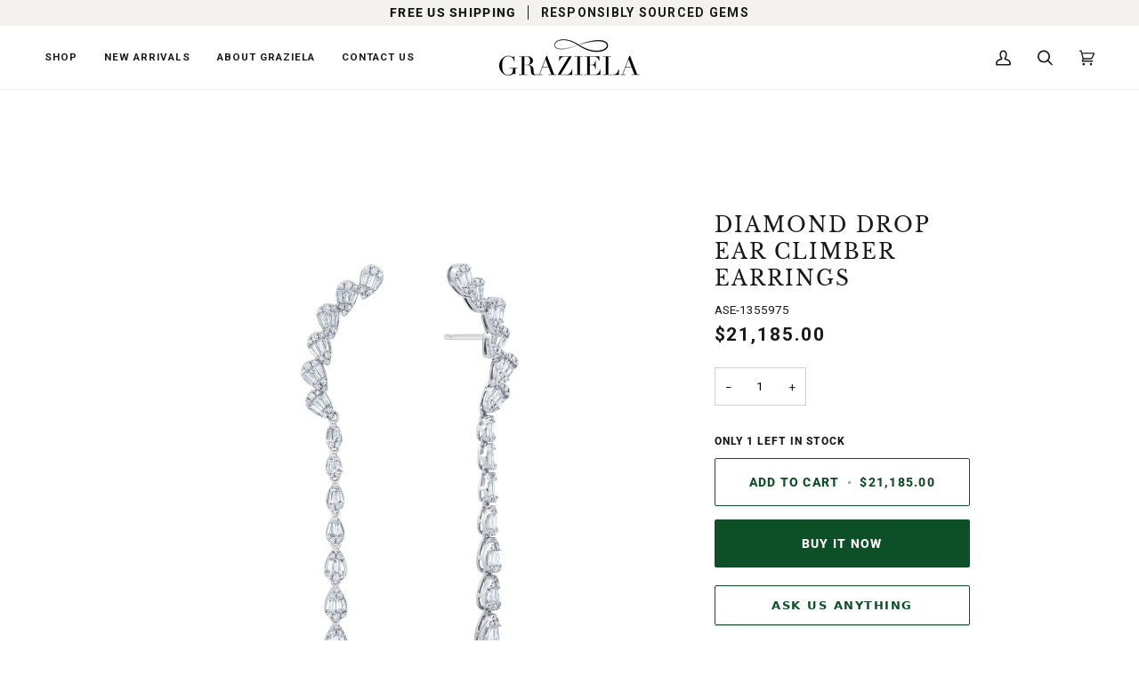

--- FILE ---
content_type: application/javascript; charset=utf-8
request_url: https://searchanise-ef84.kxcdn.com/preload_data.6n2L1A4G0z.js
body_size: 5129
content:
window.Searchanise.preloadedSuggestions=['diamond rings','floating diamond necklace','paraiba tourmaline','3 sided ring','pink sapphire','blue sapphire','emerald rings','mega swirl','sapphire ring','floating diamond','hoop earrings','diamond earrings','rose gold','mega swirl ring','emerald earrings','blue sapphire ring','emerald ring','floating ring','black diamond','3 sided rings','white gold earrings','is f','blue sapphire earrings','yellow gold','swirl ring','ear cuff','diamond ring','diamond rio ring','bolo bracelet','blue rhodium','bahia ring','engagement ring','earrings hoop','cat necklace','sapphire earrings','3 sided hoops','paraiba ring','men ring','floating diamond ring','18 gold necklace','one of a kind','mega swirl diamond ring','green rhodium','ruby rings','bahia necklace','the vault','graziela diamond ring','bolo emerald bracelet','floating necklace','rio cage ring','starburst earrings','diamond hoop earrings','rio collection','tennis bracelet','mega swirl lariat','folha earrings','gold ring','wedding rings','band ring','diamond stud earrings','folha ring','blue sapphires','chain necklace','pink ring','diamond necklace','floating diamond earrings','pink sapphire ring','bahia bangle','drop earrings','heart ring','yellow sapphires','ruby and diamond','tennis necklace','tiny floating diamond necklace','diamond 3 sided','amazon neck','lariat necklace','men bracelet','blue topaz','green rhodium ring','necklace 18k','vault sale','rhodium 3 sided ring','diamond hoops','yellow sapphire','shooting starburst','3 sided bangle','rose gold earrings','sapphire and','titanium ring','earrings yellow','three sided ring','ear climbers','hoop earrings diamond','baguette ring','emerald bahia','black gold','earrings yellow hoop','diamond earrings gold','champagne diamond','ruby ring','white sapphire','rio ring','pink sapphire bahia','3 sided hoop','pink rhodium','green ring','gold with diamond ring','emerald bracelet','floating emerald','paraiba earrings','new arrival earrings','stud earrings','ring sale','blue sapphire bracelet','mega band ring','stud earring','3 sided collection','ring black','yellow gold necklace','bahia stud','silver e','floating necklaces','rose gold hoop earrings','turquoise gemstone','natura earrings','cage ring','double finger ring','aquamarine earrings','small floating necklace','blue sapphire necklace','eternity band','summer vault 2025','tiny floating','black diamond ring','diamond earring','and emerald ring','sapphire diamond','diamond samambaia necklace','double dynamite','titanium diamond','hinge ring','rhodium blue','double ring','small floating','black diamond earrings','mega band','diamond huggies','cat necklaces','rio diamond','huggie earrings','hoop earring','bolo necklace','ruby bracelet','emerald necklace','in some','gold hoop','lily ring','single swirl','yellow 3 sided','rhodium sided ring','heart earring','emerald diamond ring','statement ring','pink sapphire 3 sided','black ring','bolo bracelets','tourmaline paraiba','flower ring','rio necklace','floating diamond cigar band','bahia hoop','and emerald','diamond starburst','something blue','pluma ring','dog pendant','heart necklace','pink sapphire necklace','large floating diamond necklace','hinged ring','green emerald necklace','asa diamond marquise','small floating diamond necklace','diamond studs','medium floating diamond necklace','floating station necklace','rio hoops','ear climber earrings','rio cage','wide three sided diamond band','diamond folha','yellow diamond','mega swirl necklaces','yellow gold chain','ouro rio','summer vault','double navete','cascade earrings','3 sided band','diamond swirl ring','tennis necklace diamond','sapphire necklace','diamond hoop earring','blue sapphire bahia','purple rhodium','earrings rose','multi gemstone','gold diamond necklace','triple ring','gold bracelet','diamond bracelet','floating earring','white gold diamond bracelet','rose cut','ear climber','rio mega','knuckle ring','alma dos rios diamond bangle','horse shoe','medium floating','ascension earrings','diamond men chain','sterling silver dog paw pendant','butterfly earrings','pearl earrings','black enamel','dream necklace','diamond stud','medium floating necklace','set of rings','pink rings','3 sided band ring','emerald folha','rio bangle','emerald bolo bracelet','blue sapphire rio','alma dos rios','bee sapphire','large 3 sided hoops','shooting star','floating earrings','amethyst necklace','diamond açaí ring','pink tourmaline','rio hoop','rings with diamonds','diamond earrings white','earrings blue','lariat necklace and gold','drop earring','three sided','turquoise ring','sided hoop','asa open','yellow starburst','diamonds by the','three sided band','orbit ring','14k gold gemstone earrings','by pass','floating ruby','pill box ring','forward facing','18k emerald earrings','blue sapphire floating necklace','tsavorite 3 sided','blue diamond','swirl earrings','emeral earrings','diamond pendant','diamond blue sapphire earrings','emerald hoops','starburst necklace','gold chain necklace','enamel earrings','rio diamond stackable band','is collection','bahia gold ring','sided band','amazonia collection','cuff bracelet','lily earrings','cigar band','star earrings','red rhodium','ruby earring','gift card','alma dos rio hoop','wedding bands','blue titanium','white diamond folha ring','large pluma diamond bangle','everest earrings','bahia collection','sapphire floating necklace','diamond marquise open ascension ring','rio diamond bangle','white diamond mega swirl rings','graziela gems starburst','floating diamond ear climbers','sided sapphire gold','rio diamond drop earrings','mega swirl earrings','most it','tourmaline ring','ring hinge','starburst ear','ascension necklaces','pearl rings','ruby 3 sided','rio diamond hoops','large earrings','ruby earrings','emerald floating','black & white diamond','diamond rio earrings','cascade necklace','pizza necklace','bee ring','emerald floating necklace','white gold','blue topaz necklace','sapphire hoops','sapphire floating','diamond band','floating rings','station necklace','cage earrings','black earring','floating diamond ear','bypass ring','18k gold 11 round','floating diamond rings','single floating diamond necklace','tiny ascension diamond stud earrings','diamond starburst adjustable','bridal set','gemstone stud earring','bit necklace','stackable rings','floating diamon','rio mega swirl ring','3 sides ring','yellow gemstone ring','diamon ring','brazilian paraiba','gold chains','double floating','east west','gold diamond ring','stackable band','solo diamond ascension necklace','double rio earrings','sapphire and diamond','cross charms','color rhodium','halo ring','paraiba tourmaline rings','diamond lariat slide necklace','jumper necklace','blue ring','cavaletti necklace','i’d bracelet','diamond heart pendant necklace','cavaletti ring','emerald an diamond necklace','diamond bangle','ouro bracelets','natura earring','exquisite diamond earrings in white','diamond triple samambaia ring','floating diamond fringe earrings','3 sided diamond band ring','1 2ct diamond 3 sided hoop earrings','pill box','hoops earrings','sunburst of','floating diamond ear climber','diamond drop mega swirl earrings','acai ring','hinged rings','morganite earrings','emerald center','mega swirl white','emerald & diamond 3 sided hoop earrings','ruby 3 sided band ring','ruby & diamond 3 sided band','floating diamond bolo bracelet in yellow gold','ruby & diamond rio cage ring','diamond paisley ring','blue sapphire & diamond 3 sided earrings','london 3 sided','3 color blue diamond rings','floating diamond bolo bracelet in yellow','diamond station necklaces','two interlocking rings','interlocking rings','ruby and rhodium 3 sided band','blue diamond ring','amethyst & purple rhodium 3 sided','3 sided eternity','3 sided diamond band','purple earring','pizza earring','paisley ring','diamond ascension','starburst ring','or hoops','i three','rose gold bracelet','cuff links','yellow sapphire rings','ear cuffs','floating sapphire necklace','multi diamond','knuckle on','rio stack','tri gold','18k gold','butterfly pendant','wedding band','white enamel','ombre blue sapphire tennis bracelet','diamond pendants','silver ring','coil ring','gold hoops','snake necklace','cat ring','indicolite tourmaline','floating diamonds','black titanium ring','paraiba diamond','csarite ring','pink hoops','bahia earrings','hiss bangle','opal rings','round floating midnight aquamarine necklace','ouro emerald','açaí earrings','rio earrings','double rio','cat pill box','3 sided hoop earrings','rainbow bracelet','diamond medium cage ring','baguette bolo','blue sapphire floating','diamond and sapphire band','rio diamond inside outside hoop earrings','floating sapphire','single floating diamond','sapphire and diamond band','árvore diamond knuckle ring','diamond and sapphire earrings','cross necklace','аnd watch','ruby diamond necklace','medium cage ring','snake ring','floating diamond 3 row bracelet','diamond 3 sided bangle','18k yellow gold','folha earring','green rhodium emerald diamond earrings','rio diamond triple band ring','sea life','baguette earrings','tri color drop earrings','1.5 floating diamond','men’s wedding band','rubellite emerald statement ring','paraiba necklace','natural hoop earring','diamond tennis bracelets','diamond marquise ascension','wbe106 c','diamond bahia ring','black diamonds','rhodium emerald','black gold rings','bahia bolo bracelet','diamond açaí earrings & ja','wing earring','3 side ring','navete marquis ring','gold bahia rings','floating diamond drop earrings','rings with diamonds and emeralds','alma dos rios diamond cigar band ring','diamond bands','diamond paw','ring emerald','folha sapphire','3 sided bands','ruby necklace','titanium earrings','large sapphire and diamond earrings','white diamond swirl ring','earrings hoops','silver necklace','lab diamond','eternity band emerald','diamond cluster ring','green necklace','diamond pave ring','ouro rio diamond bracelet','rio diamond inside out hoop earrings','diamond pave band','turquoise rhodium','small gold earrings','medium floating diamond','curve earrings','chain gold','london topaz','floating necklace blue sapphire','rio diamond earrings','floating diamond hug','cluster ring','stackable rings yellow 18k gold','cross rings','rio diamond ear climber','floating ear','diamond hoop','huggie hoop','3 sided band diamonds','double floating diamond','rio cuff','diamond bracelets','half diamond band','sapphire three','white diamond jumper necklace','linear diamond','gold lariat','sapphire and diamond swirl ring','hinged sapphires','earrings air earrings','earrings air','diamond cigar band','rose gold champagne','rose gold ring','diamond climber in black with white diamonds','gemstone ring','our signature','3 sided diamond ring','silver 3 diamond','rio diamond double hoop earrings','sapphire forward facing earrings','chevron rein ring','sapphire ring with diamonds','eternity ring\'s','eternity ring','forward facing hoop earrings','earrings in yellow','engagement rose','rhodium flower','engagement rings','blue sapphire and blue rhodium 3 sided ring','emerald and diamond necklace','aquamarine aquamarine','emerald center and diamond 3 sided ring','ruby and red rhodium 3 sided ring','rainbow and diamond 3 sided ring','1ct diamond 3 sided ring','emerald and apatite 3 sided ring','emerald and green rhodium 3 sided band','tiny float','forward facing hoop','ear climb','orchid brooch','yellow topaz','sapphire diamond band','sapphire mega','arvore earrings','long diamond earrings','floating diamond triple drop','bit station','swirl earring','purple titanium orchid','diamond 18k bolo bracelet','paraiba & indicolite earrings','diamond open samambaia ring','diamond samambaia bracelet','single swirl coil ring','chevron rein diamond inside outside hoop earrings','ouro rio triple diamond band ring','rio diamond inside outside hoops 20mm','ring finger','rainbow ring','turquoise rin','pluma trio pear shape ear climbers','paw circle pendant','white gold ring','gold cross','diamond necklaces','diamond cross necklace','single diamond','rio hoop earrings','pink gemstone rings','floating diamond triple earrings','light blue','pink sapphire & pink rhodium 3 sided ring','bahia statement earrings','bahia statement','baby half band','3 sided hoops orange','men’s ring','bow earrings','yellow ring','rein ring','single floating','diamond bahia','diamond bypass ring','double navete ring','shooting starburst ear','tiny floating diamond','diamond bit','bit r','bit ring','blue bracelet','graziela 18k yellow gold diamond starburst ear cuffs','black titanium earrings','forward facing hoops','14k gold diamond pendant necklace','diamond heart necklace','star burst','2 carat amethyst floating necklace','collection bracelet','18k gold diamond','sapphire bee','ouro earrings','large floating diamond','band ring half','pink sapphire tennis bracelet','circle necklace','circle pendant','gold wedding ring','diamond rio','ruby band','cuban bracelet','coração ring','14k gold gemstone hoop earrings','aquamarine drop earrings','everest earring','diamond cluster','folha drop earrings','rainbow & diamond 3 sided hoop earrings','1 ct floating diamond','3-sided ring','asa statement','large asa pera earrings','full finger ring','tourmaline paraiba ring','36 in necklaces','bahia hoop earrings','diamond bahia hoop earrings','rectangle paw','sapphire floating rings','pink sapphire 3 sided ring','pink floating diamond','blue rhodium tennis','rio stackable','paraiba pendant ring','rainbow hoop','emerald hoop earrings','blue sapphire stud earrings','1.5 carat floating necklace','bahia pendant','rio ear cuff','floating necklace small','ruby tennis','design earrings','rio collar','ruby diamond','folha earring drop','starburst earr','rhodium coil','emerald sided ring','half band','pink sapphire pink ruby','multi gemstone pássaro collar','diamond starburst hoop','large ascension','rio band ring','diamond rio cage ring','diamond mega swirl ring','sapphire diamond 3 sided band','white gold floating diamond earrings','4 carat diamond 3 sided band ring','emerald and green rhodium 3 sided hoop','mega swirl slide lariat necklace','ruby & diamond 3 sided ring','ruby & diamond 3 sided earrings','blue 3 sided','starburst shooting','large diamon lily ring','enamel ring','peace sign','diamond & enamel bangle','starburst star earrings','hanging ring','white shooting star earrings','pink sapphire bahia stud earrings','floating emeralds','diamond marquise earrings','diamond marquise','red ruby','ruby & diamond','diamond cage ring','diamond pera earrings','twist earrings','necklace with slide','pink earring','white cascade','rio sapphire','pear pink','ombre pink','ruby cage ring','green tourmaline','colored rings','floating triple','tri color necklace','pink sapphire floating necklace','alma dos','dynamite ring','morganite ring','pink sapphire floating neck','triple row bolo bracelet','cascade bolo','necklace diamond','charm necklace','gold and diamond mega swirl','sapphire bangle','london blue','ruby hoop','floating diamond necklace her','alma does rios','floating pink sapphire','rio collar necklace','sapphire bolo','white diamond bands','wedding ring','blue flower earrings','2 ct earrings','rhodium bangle','mini diamond','diamond knuckle ring','pássaro collection','ear clip','white gold medium','pear pink sapphire','diamond curved bar necklace','green bracelet','1 ct floating necklace','midnight aquamarine','blue floating','black and white diamond 3 sided band ring','chain bracelet','6 ct floating diamond necklace','purple titanium','coil rings','folha hoop','rio diamond inside out hoop','floating diamond cartilage cuff','row ring','amethyst earrings','gemstone earrings','diamond entanglement','floating diamond 3 row necklace','floating diamond 3','emerald drop','swiss blue','diamond titanium earrings','black shooting starburst earrings','black and white diamond 3 sided','black diamond enamel full band ring','matte black','floating drop','statement necklaces','emerald band','rio diamond cage','pizza earrings','mens wedding band','ouro blue sapphire bangle','large diamond sided','bahia rings','brown diamonds','black rhodium diamond','rhodolite and magenta hoops','large pink sapphire and rhodium hoops','sign up','starburst necklace black','rubellite emerald statement','floating diamond drop & station necklace in white gold','blue sapphire and sky blue topaz','dark pink','rio mega swirl','pre order','green hoop earring','petite rings','petite ring','colored rhodium','pink diamond','paw rings','diamond tennis necklace','star dust hoop earrings','up to 700','cat ring faux','gorgeous rubies','pear shaped','diamond lariat','rain drop ring','amethyst bahia','indicolite tourmaline amulet','citrine and diamond ring','pink sapphire band','gold 14k','tsavorite and green','pear shaped ring','gemstone and diamond hoop earrings','tsavorite earring','tsavorite metal','14k diamond','enamel and diamond ring','ring man','pear shaped hiss','diamond earrings star','emerald pave','earrings blue titanium diamond','diamond bahia bangle','pink sapphire tennis necklaces','silver earrings','hinged diamond paisley ring','ascension earrings fringe','starburst cuff','drop necklace','entanglement ring','gold wire earring','floating diamond diamond ring','diamond triple drop','graziela gems pear & marquise diamond ascension necklace in white gold','diamond rio cage','boulder opal & diamond ring','2ct blue sapphire floating necklace','gemstone & diamond rio cage ring','sapphire bee earrings','sided rings','sapphire rings','pink sapphire mega','blue sapphire bahia statement earrings','yellow diamonds','diamond mega swirl earrings','half half','floating diamond cigar','baguette mega','diamond 3 sided band ring','hiss ring','rubellite diamond blue rhodium','rio diamond mega swirl ring','graziela tourmaline tribal headdress earrings','petite bolo','gold bahia bracelets','samambaia necklace','blue titanium rings','sapphire diamonds','sunburst ring','small pizza','star ring','white sapphire circle','half pave','3 sided rhodium band','marquise stud earrings','charm ring','folha blue sapphire','london blue & blue rhodium 3 sided hoops','3 sided gemstone_sapphire','white topaz earrings','diamond circle','emerald hoop','navete earrings','rio diamond band ring','1 ct floating diamond drop & station necklace','opal ring','pluma marquesa','diamond bahia station necklace','era cuff','diamond & enamel','sapphire and diamond ring','gold bahia ring','rio double','large hoop','paraiba tourmaline diamond ring','black starburst cuff earrings','blue sapphire amazonia rio','6mm cuban','diamond 3 sided forward','rio diamond double finger ring','small floating diamond','blue swirl','black & white diamond mega swirl','ascension fringe','rose gold blue sapphire','large diamond drop mega swirl earrings','pear and marquise','eternity rings','pink sapphire floating diamond','curved bar','ouro band','folha emerald','diamond bar','folha forward','diamond 3 sided hoop earrings','rio earring','white gold and diamond inside out','cuff link','diamond cage earrings','floating small','rubellite & diamond ring','floating heart','white and gold ring','rose gold bangle','pink sapphire rings','diamond ear climbers','asa lily statement ring','rose starburst','sapphire ring white gold','asa diamond by','favorite ring','green and red','2ct pink sapphire floating necklace','blue sapphire 3 sided band ring','color drop','large swiss blue topaz blue rhodium 3 sided hoops','dangly ring','sapphire eternity','tourmaline necklace','have a heart floating diamond pendant','blue folha','pear shaped hiss ear','citrine earrings','claw measurements','ruby & diamond necklace','oval and','sapphire and diamond necklace','and marquis ring','sapphire rio','diamond eternity band','sapphire ring yellow','diamond pera','alma dos rios bangle','large hoops','asa lily','3 sided circle','large rhodium 3 sided hoops','pluma forward facing','all diamond baguette 3 sided ring','diamond árvore ring','floating diamond curve','peridot dream','diamond bolo bracelet','white gold forward','rio diamond mega','tanzanite and diamond necklace','pink sapphire floating','means water','diamond collar','blue lariat','lily asa','gold rings','diamond folha bangle','boulder opal','rubellite & emerald statement ring','indicolite & titanium','pink sapphire bracelet','ascension studs','exquisite earrings','star earring','black and diamond earrings','3 sided diamond bangle','large orchid ring','paraiba obsession','tourmaline tribal headdress earrings','gold wire diamonds earring','orange sapphire ring','pear marquise','floating diamond fringe','black heart','diamond drop ear climbers','have a heart','drop pendant','blue sapphire & diamond','natura ring','folha yellow gold and diamond lariat','large diamond lily ring','swirl lariat','blue sapphire floating diamond','emerald & diamond sunburst ring','sided hoops','statement ring emerald','rio diamond double hoop','linear baguette','gemstone & diamond 3 sided hoop earrings','graziela starburst','bahia diamond ring','sided ring emerald','marquise earrings','blue rio','rio inside outside','alma necklace','gold bahia','emerald bracelets','diamond starburst mega','samambaia ring','rio double diamond bangle','boulder opal ring','diamond drop earrings','starburst ear cuffs','floating from','diamond starburst bracelet','turquoise quadrado','floating diamond tiny','lapel pin','rio bracelet','diamond rio rings','emerald studs','rio earrings sapphire','emerald folha bypass ring','2ct emerald floating necklace','titanium bangle','mau olhado','pink sapphire bahia ring','pave band','lobster claw','diamond natura hoop earrings','floating drop necklace','large rainbow diamond 3 sided hoop earrings','alma dos rios diamond 5 charm necklace','floating diamond bracelets','diamond bahia hoop','men large bracelet','large ascension hoop','natura hoop earring','large diamond rio earrings','white diamond mega swirl ring','bracelet white'];